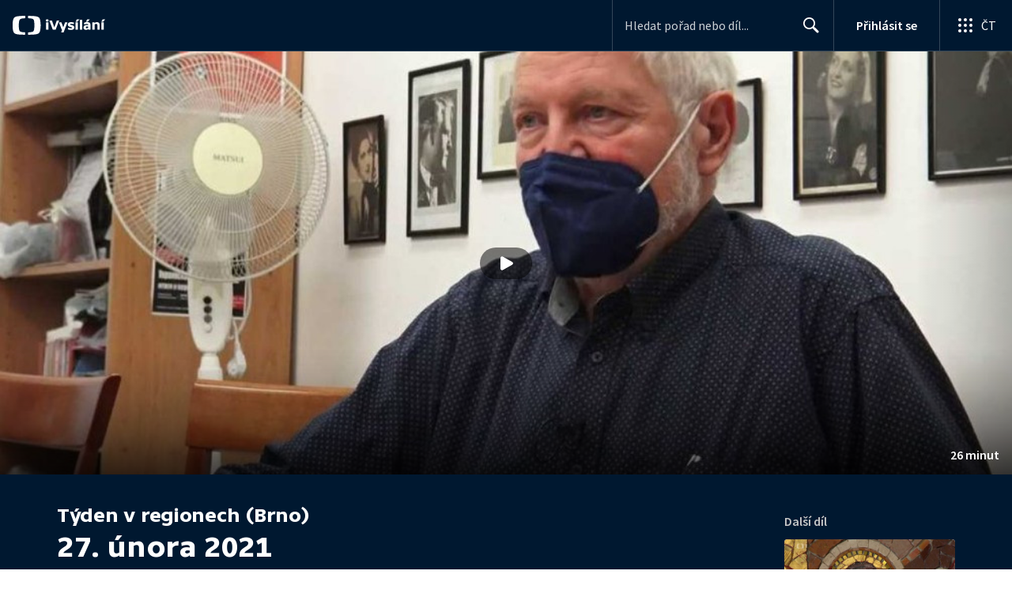

--- FILE ---
content_type: text/plain; charset=utf-8
request_url: https://events.getsitectrl.com/api/v1/events
body_size: 558
content:
{"id":"66f92bab39b4c611","user_id":"66f92bab39bd0ec4","time":1769068211430,"token":"1769068211.e119059579048209514715ab797ccc9c.5db5b833c4a5691c07e89cbb6a2912d4","geo":{"ip":"18.116.46.184","geopath":"147015:147763:220321:","geoname_id":4509177,"longitude":-83.0061,"latitude":39.9625,"postal_code":"43215","city":"Columbus","region":"Ohio","state_code":"OH","country":"United States","country_code":"US","timezone":"America/New_York"},"ua":{"platform":"Desktop","os":"Mac OS","os_family":"Mac OS X","os_version":"10.15.7","browser":"Other","browser_family":"ClaudeBot","browser_version":"1.0","device":"Spider","device_brand":"Spider","device_model":"Desktop"},"utm":{}}